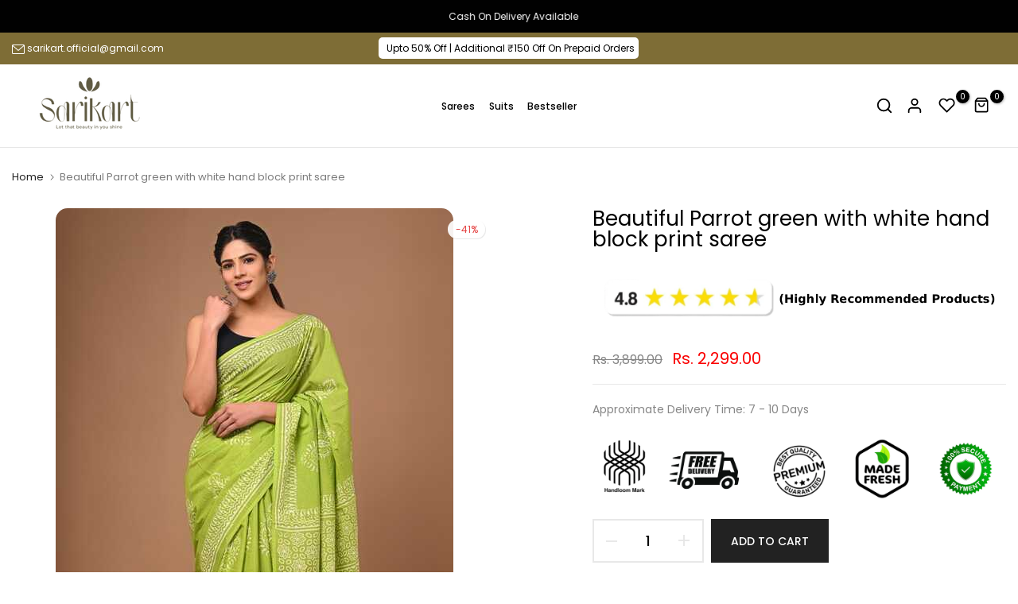

--- FILE ---
content_type: text/html; charset=utf-8
request_url: https://sarikart.com/?section_id=search-hidden
body_size: 3227
content:
<div id="shopify-section-search-hidden" class="shopify-section"><div class="t4s-drawer__header">
    <button class="t4s-drawer__close" data-drawer-close aria-label="Close">
      <svg class="t4s-iconsvg-close" xmlns="http://www.w3.org/2000/svg" viewBox="0 0 24 24" fill="none" stroke="currentColor" stroke-width="2" stroke-linecap="round" stroke-linejoin="round" class="feather feather-x"><line x1="18" y1="6" x2="6" y2="18"></line><line x1="6" y1="6" x2="18" y2="18"></line></svg>
    </button>
 </div>
 <form data-frm-search action="/search" method="get" class="t4s-mini-search__frm t4s-pr" role="search">
    <input type="hidden" name="type" value="product">
    <input type="hidden" name="options[unavailable_products]" value="last">
    <input type="hidden" name="options[prefix]" value="last">
    <div class="t4s-mini-search__inner"><div data-cat-search class="t4s-mini-search__cat">
          <div data-cat-search class="t4s-search-header__type t4s-pr t4s-oh t4s-col-auto t4s-col-item">
             <select data-name="product_type" class="t4s-truncate">
               <option value="*">All Categories</option><option value="Accessories">Accessories</option><option value="Chanderi cotton silk,Cotton silk sarees,Default category, Festive,Royal blue,Sarees">Chanderi cotton silk,Cotton silk sarees,Default category, Festive,Royal blue,Sarees</option><option value="Chanderi suits,Default category, Festive, Green,Suits">Chanderi suits,Default category, Festive, Green,Suits</option><option value="Chanderi suits,Default category, Festive,Baby pink,Suits">Chanderi suits,Default category, Festive,Baby pink,Suits</option><option value="Chanderi suits,Default category, Festive,Black,Suits">Chanderi suits,Default category, Festive,Black,Suits</option><option value="Chanderi suits,Default category, Festive,Blue,Suits">Chanderi suits,Default category, Festive,Blue,Suits</option><option value="Chanderi suits,Default category, Festive,Bottle green,Suits">Chanderi suits,Default category, Festive,Bottle green,Suits</option><option value="Chanderi suits,Default category, Festive,Coffee,Suits">Chanderi suits,Default category, Festive,Coffee,Suits</option><option value="Chanderi suits,Default category, Festive,Dark brown,Suits">Chanderi suits,Default category, Festive,Dark brown,Suits</option><option value="Chanderi suits,Default category, Festive,Dark grey,Suits">Chanderi suits,Default category, Festive,Dark grey,Suits</option><option value="Chanderi suits,Default category, Festive,Dark Magenta,Suits">Chanderi suits,Default category, Festive,Dark Magenta,Suits</option><option value="Chanderi suits,Default category, Festive,Dark pink,Suits">Chanderi suits,Default category, Festive,Dark pink,Suits</option><option value="Chanderi suits,Default category, Festive,Grey,Suits">Chanderi suits,Default category, Festive,Grey,Suits</option><option value="Chanderi suits,Default category, Festive,Light blue,Suits">Chanderi suits,Default category, Festive,Light blue,Suits</option><option value="Chanderi suits,Default category, Festive,Magenta,Suits">Chanderi suits,Default category, Festive,Magenta,Suits</option><option value="Chanderi suits,Default category, Festive,Maroon,Suits">Chanderi suits,Default category, Festive,Maroon,Suits</option><option value="Chanderi suits,Default category, Festive,Mauve,Suits">Chanderi suits,Default category, Festive,Mauve,Suits</option><option value="Chanderi suits,Default category, Festive,Mehandi Green,Suits">Chanderi suits,Default category, Festive,Mehandi Green,Suits</option><option value="Chanderi suits,Default category, Festive,Mustard,Suits">Chanderi suits,Default category, Festive,Mustard,Suits</option><option value="Chanderi suits,Default category, Festive,Navy blue,Suits">Chanderi suits,Default category, Festive,Navy blue,Suits</option><option value="Chanderi suits,Default category, Festive,Off white,Suits">Chanderi suits,Default category, Festive,Off white,Suits</option><option value="Chanderi suits,Default category, Festive,Orange,Suits">Chanderi suits,Default category, Festive,Orange,Suits</option><option value="Chanderi suits,Default category, Festive,Peach,Suits">Chanderi suits,Default category, Festive,Peach,Suits</option><option value="Chanderi suits,Default category, Festive,Peachish,Suits">Chanderi suits,Default category, Festive,Peachish,Suits</option><option value="Chanderi suits,Default category, Festive,Pink,Suits">Chanderi suits,Default category, Festive,Pink,Suits</option><option value="Chanderi suits,Default category, Festive,Powder blue,Suits">Chanderi suits,Default category, Festive,Powder blue,Suits</option><option value="Chanderi suits,Default category, Festive,Purple,Suits">Chanderi suits,Default category, Festive,Purple,Suits</option><option value="Chanderi suits,Default category, Festive,Red,Suits">Chanderi suits,Default category, Festive,Red,Suits</option><option value="Chanderi suits,Default category, Festive,Royal blue,Suits">Chanderi suits,Default category, Festive,Royal blue,Suits</option><option value="Chanderi suits,Default category, Festive,Rust,Suits">Chanderi suits,Default category, Festive,Rust,Suits</option><option value="Chanderi suits,Default category, Festive,Sea green,Suits">Chanderi suits,Default category, Festive,Sea green,Suits</option><option value="Chanderi suits,Default category, Festive,Teal blue,Suits">Chanderi suits,Default category, Festive,Teal blue,Suits</option><option value="Chanderi suits,Default category, Festive,Wine,Suits">Chanderi suits,Default category, Festive,Wine,Suits</option><option value="Cotton jamdani suit,Default category, Festive,Light blue,Suits">Cotton jamdani suit,Default category, Festive,Light blue,Suits</option><option value="Cotton jamdani suits,Default category, Festive,Light Blue,Suits">Cotton jamdani suits,Default category, Festive,Light Blue,Suits</option><option value="Cotton jamdani suits,Default category, Festive,Peach,Suits">Cotton jamdani suits,Default category, Festive,Peach,Suits</option><option value="Cotton jamdani suits,Default category, Festive,Purple,Suits">Cotton jamdani suits,Default category, Festive,Purple,Suits</option><option value="Cotton jamdani suits,Default category, Festive,Yellow,Suits">Cotton jamdani suits,Default category, Festive,Yellow,Suits</option><option value="Cotton Jamdani,Default category, Festive,Aqua Blue,Suits">Cotton Jamdani,Default category, Festive,Aqua Blue,Suits</option><option value="Cotton Jamdani,Default category, Festive,Blue,Suits">Cotton Jamdani,Default category, Festive,Blue,Suits</option><option value="Cotton Jamdani,Default category, Festive,Green,Suits">Cotton Jamdani,Default category, Festive,Green,Suits</option><option value="Cotton Jamdani,Default category, Festive,Grey,Suits">Cotton Jamdani,Default category, Festive,Grey,Suits</option><option value="Cotton Jamdani,Default category, Festive,Lavender,Suits">Cotton Jamdani,Default category, Festive,Lavender,Suits</option><option value="Cotton Jamdani,Default category, Festive,Lemon Green,Suits">Cotton Jamdani,Default category, Festive,Lemon Green,Suits</option><option value="Cotton Jamdani,Default category, Festive,Mehandi ,Suits">Cotton Jamdani,Default category, Festive,Mehandi ,Suits</option><option value="Cotton Jamdani,Default category, Festive,Mustard,Suits">Cotton Jamdani,Default category, Festive,Mustard,Suits</option><option value="Cotton Jamdani,Default category, Festive,Off White,Suits">Cotton Jamdani,Default category, Festive,Off White,Suits</option><option value="Cotton Jamdani,Default category, Festive,Olive,Suits">Cotton Jamdani,Default category, Festive,Olive,Suits</option><option value="Cotton Jamdani,Default category, Festive,Orange,Suits">Cotton Jamdani,Default category, Festive,Orange,Suits</option><option value="Cotton Jamdani,Default category, Festive,Peach,Suits">Cotton Jamdani,Default category, Festive,Peach,Suits</option><option value="Cotton Jamdani,Default category, Festive,Pink,Suits">Cotton Jamdani,Default category, Festive,Pink,Suits</option><option value="Cotton Jamdani,Default category, Festive,Pista green,Suits">Cotton Jamdani,Default category, Festive,Pista green,Suits</option><option value="Cotton Jamdani,Default category, Festive,Sea green,Suits">Cotton Jamdani,Default category, Festive,Sea green,Suits</option><option value="Cotton Jamdani,Default category, Festive,White,Suits">Cotton Jamdani,Default category, Festive,White,Suits</option><option value="Cotton Jamdani,Default category, Festive,Yellow,Suits">Cotton Jamdani,Default category, Festive,Yellow,Suits</option><option value="Cotton sarees,Linen cotton,Default category, Festive,Bottle green,Sarees">Cotton sarees,Linen cotton,Default category, Festive,Bottle green,Sarees</option><option value="Cotton sarees,Linen cotton,Default category, Festive,Dark purple,Sarees">Cotton sarees,Linen cotton,Default category, Festive,Dark purple,Sarees</option><option value="Cotton sarees,Linen cotton,Default category, Festive,Royal Blue,Sarees">Cotton sarees,Linen cotton,Default category, Festive,Royal Blue,Sarees</option><option value="Cotton sarees,Linen jamdani,Default category, Festive,Grey,Sarees">Cotton sarees,Linen jamdani,Default category, Festive,Grey,Sarees</option><option value="Cotton sarees,Mulmul hand block printed sarees,Default category, Festive,Red,Sarees">Cotton sarees,Mulmul hand block printed sarees,Default category, Festive,Red,Sarees</option><option value="Cotton Silk Saree,Chanderi Cotton Silk Saree,Default category, Festive,Black,Sarees">Cotton Silk Saree,Chanderi Cotton Silk Saree,Default category, Festive,Black,Sarees</option><option value="Cotton Silk Saree,Chanderi Cotton Silk Saree,Default category, Festive,Blue,Sarees">Cotton Silk Saree,Chanderi Cotton Silk Saree,Default category, Festive,Blue,Sarees</option><option value="Cotton Silk Saree,Chanderi Cotton Silk Saree,Default category, Festive,Bottle Green,Sarees">Cotton Silk Saree,Chanderi Cotton Silk Saree,Default category, Festive,Bottle Green,Sarees</option><option value="Cotton Silk Saree,Chanderi Cotton Silk Saree,Default category, Festive,Light Blue,Sarees">Cotton Silk Saree,Chanderi Cotton Silk Saree,Default category, Festive,Light Blue,Sarees</option><option value="Cotton Silk Saree,Chanderi Cotton Silk Saree,Default category, Festive,Light Yellow,Sarees">Cotton Silk Saree,Chanderi Cotton Silk Saree,Default category, Festive,Light Yellow,Sarees</option><option value="Cotton Silk Saree,Chanderi Cotton Silk Saree,Default category, Festive,Maroon,Sarees">Cotton Silk Saree,Chanderi Cotton Silk Saree,Default category, Festive,Maroon,Sarees</option><option value="Cotton Silk Saree,Chanderi Cotton Silk Saree,Default category, Festive,Navy Blue,Sarees">Cotton Silk Saree,Chanderi Cotton Silk Saree,Default category, Festive,Navy Blue,Sarees</option><option value="Cotton Silk Saree,Chanderi Cotton Silk Saree,Default category, Festive,Peach,Sarees">Cotton Silk Saree,Chanderi Cotton Silk Saree,Default category, Festive,Peach,Sarees</option><option value="Cotton Silk Saree,Chanderi Cotton Silk Saree,Default category, Festive,Red,Sarees">Cotton Silk Saree,Chanderi Cotton Silk Saree,Default category, Festive,Red,Sarees</option><option value="Cotton Silk Saree,Chanderi Cotton Silk Saree,Default category, Festive,Rust,Sarees">Cotton Silk Saree,Chanderi Cotton Silk Saree,Default category, Festive,Rust,Sarees</option><option value="Cotton Silk Saree,Chanderi Cotton Silk Saree,Default category, Festive,Teal Blue,Sarees">Cotton Silk Saree,Chanderi Cotton Silk Saree,Default category, Festive,Teal Blue,Sarees</option><option value="Cotton Silk Saree,Chanderi Cotton Silk Saree,Default category, Festive,White,Sarees">Cotton Silk Saree,Chanderi Cotton Silk Saree,Default category, Festive,White,Sarees</option><option value="Cotton Silk Saree,Chanderi Cotton Silk Saree,Default category, Festive,Yellow,Sarees">Cotton Silk Saree,Chanderi Cotton Silk Saree,Default category, Festive,Yellow,Sarees</option><option value="Cotton silk,Chanderi cotton silk,Default category, Festive,Blue,Sarees">Cotton silk,Chanderi cotton silk,Default category, Festive,Blue,Sarees</option><option value="Cotton silk,Chanderi cotton silk,Default category, Festive,Brown,Sarees">Cotton silk,Chanderi cotton silk,Default category, Festive,Brown,Sarees</option><option value="Cotton silk,Chanderi cotton silk,Default category, Festive,Light purple,Sarees">Cotton silk,Chanderi cotton silk,Default category, Festive,Light purple,Sarees</option><option value="Cotton silk,Chanderi cotton silk,Default category, Festive,Mustard,Sarees">Cotton silk,Chanderi cotton silk,Default category, Festive,Mustard,Sarees</option><option value="Cotton silk,Chanderi cotton silk,Default category, Festive,Olive green,Sarees">Cotton silk,Chanderi cotton silk,Default category, Festive,Olive green,Sarees</option><option value="Cotton silk,Chanderi cotton silk,Default category, Festive,Teal Blue,Sarees">Cotton silk,Chanderi cotton silk,Default category, Festive,Teal Blue,Sarees</option><option value="Cotton silk,Default category, Festive,Black,Lehangas">Cotton silk,Default category, Festive,Black,Lehangas</option><option value="Cotton silk,Default category, Festive,Red,Lehangas">Cotton silk,Default category, Festive,Red,Lehangas</option><option value="Cotton silk,Jamdani cotton silk,Default category, Festive,Black,Sarees">Cotton silk,Jamdani cotton silk,Default category, Festive,Black,Sarees</option><option value="Cotton silk,Maheshwari cotton silk,Default category, Festive,Black,Sarees">Cotton silk,Maheshwari cotton silk,Default category, Festive,Black,Sarees</option><option value="Cotton silk,Maheshwari cotton silk,Default category, Festive,Blue,Sarees">Cotton silk,Maheshwari cotton silk,Default category, Festive,Blue,Sarees</option><option value="Cotton silk,Maheshwari cotton silk,Default category, Festive,Coffee,Sarees">Cotton silk,Maheshwari cotton silk,Default category, Festive,Coffee,Sarees</option><option value="Cotton silk,Maheshwari cotton silk,Default category, Festive,Cream,Sarees">Cotton silk,Maheshwari cotton silk,Default category, Festive,Cream,Sarees</option><option value="Cotton silk,Maheshwari cotton silk,Default category, Festive,Dark brown,Sarees">Cotton silk,Maheshwari cotton silk,Default category, Festive,Dark brown,Sarees</option><option value="Cotton silk,Maheshwari cotton silk,Default category, Festive,Dark yellow,Sarees">Cotton silk,Maheshwari cotton silk,Default category, Festive,Dark yellow,Sarees</option><option value="Cotton silk,Maheshwari cotton silk,Default category, Festive,Magenta,Sarees">Cotton silk,Maheshwari cotton silk,Default category, Festive,Magenta,Sarees</option><option value="Cotton silk,Maheshwari cotton silk,Default category, Festive,Maroon,Sarees">Cotton silk,Maheshwari cotton silk,Default category, Festive,Maroon,Sarees</option><option value="Cotton silk,Maheshwari cotton silk,Default category, Festive,Mehandi,Sarees">Cotton silk,Maheshwari cotton silk,Default category, Festive,Mehandi,Sarees</option><option value="Cotton silk,Maheshwari cotton silk,Default category, Festive,Mustard,Sarees">Cotton silk,Maheshwari cotton silk,Default category, Festive,Mustard,Sarees</option><option value="Cotton silk,Maheshwari cotton silk,Default category, Festive,Parrot green,Sarees">Cotton silk,Maheshwari cotton silk,Default category, Festive,Parrot green,Sarees</option><option value="Cotton silk,Maheshwari cotton silk,Default category, Festive,Pink,Sarees">Cotton silk,Maheshwari cotton silk,Default category, Festive,Pink,Sarees</option><option value="Cotton silk,Maheshwari cotton silk,Default category, Festive,Red,Sarees">Cotton silk,Maheshwari cotton silk,Default category, Festive,Red,Sarees</option><option value="Cotton silk,Maheshwari cotton silk,Default category, Festive,Royal blue,Sarees">Cotton silk,Maheshwari cotton silk,Default category, Festive,Royal blue,Sarees</option><option value="Cotton silk,Maheshwari cotton silk,Default category, Festive,Teal blue,Sarees">Cotton silk,Maheshwari cotton silk,Default category, Festive,Teal blue,Sarees</option><option value="Cotton silk,Maheshwari cotton silk,Default category, Festive,Violet,Sarees">Cotton silk,Maheshwari cotton silk,Default category, Festive,Violet,Sarees</option><option value="Cotton silk,Maheshwari cotton silk,Default category, Festive,Voilet,Sarees">Cotton silk,Maheshwari cotton silk,Default category, Festive,Voilet,Sarees</option><option value="Cotton silk,Maheshwari cotton silk,Default category, Festive,Yellow,Sarees">Cotton silk,Maheshwari cotton silk,Default category, Festive,Yellow,Sarees</option><option value="Cotton silk,Maheshwari,Default category, Festive,Black,Sarees">Cotton silk,Maheshwari,Default category, Festive,Black,Sarees</option><option value="Cotton silk,Maheshwari,Default category, Festive,Bottle green,Sarees">Cotton silk,Maheshwari,Default category, Festive,Bottle green,Sarees</option><option value="Cotton silk,Maheshwari,Default category, Festive,Mehandi,Sarees">Cotton silk,Maheshwari,Default category, Festive,Mehandi,Sarees</option><option value="Cotton silk,Maheshwari,Default category, Festive,Purple,Sarees">Cotton silk,Maheshwari,Default category, Festive,Purple,Sarees</option><option value="Cotton silk,Maheshwari,Default category, Festive,Royal blue,Sarees">Cotton silk,Maheshwari,Default category, Festive,Royal blue,Sarees</option><option value="Cotton, Cotton jamdani,Default category, Festive,Black,Sarees">Cotton, Cotton jamdani,Default category, Festive,Black,Sarees</option><option value="Cotton, Cotton jamdani,Default category, Festive,Black,Suits">Cotton, Cotton jamdani,Default category, Festive,Black,Suits</option><option value="Cotton, Kota doria cotton,Default category, Festive,Black,Sarees">Cotton, Kota doria cotton,Default category, Festive,Black,Sarees</option><option value="Cotton, Kota doria cotton,Default category, Festive,Blue,Sarees">Cotton, Kota doria cotton,Default category, Festive,Blue,Sarees</option><option value="Cotton, Kota doria cotton,Default category, Festive,Dark Blue,Sarees">Cotton, Kota doria cotton,Default category, Festive,Dark Blue,Sarees</option><option value="Cotton, Kota doria cotton,Default category, Festive,Dark pink,Sarees">Cotton, Kota doria cotton,Default category, Festive,Dark pink,Sarees</option><option value="Cotton, Kota doria cotton,Default category, Festive,Deep Red,Sarees">Cotton, Kota doria cotton,Default category, Festive,Deep Red,Sarees</option><option value="Cotton, Kota doria cotton,Default category, Festive,Green,Sarees">Cotton, Kota doria cotton,Default category, Festive,Green,Sarees</option><option value="Cotton, Kota doria cotton,Default category, Festive,Maroon,Sarees">Cotton, Kota doria cotton,Default category, Festive,Maroon,Sarees</option><option value="Cotton, Kota doria cotton,Default category, Festive,Mehandi green,Sarees">Cotton, Kota doria cotton,Default category, Festive,Mehandi green,Sarees</option><option value="Cotton, Kota doria cotton,Default category, Festive,Navy blue,Sarees">Cotton, Kota doria cotton,Default category, Festive,Navy blue,Sarees</option><option value="Cotton, Kota doria cotton,Default category, Festive,Red & yellow,Sarees">Cotton, Kota doria cotton,Default category, Festive,Red & yellow,Sarees</option><option value="Cotton, Kota doria cotton,Default category, Festive,Red,Sarees">Cotton, Kota doria cotton,Default category, Festive,Red,Sarees</option><option value="Cotton, Kota doria cotton,Default category, Festive,Royal Blue,Sarees">Cotton, Kota doria cotton,Default category, Festive,Royal Blue,Sarees</option><option value="Cotton,Cotton Jamdani,Default category, Festive,Baby Pink,Suits">Cotton,Cotton Jamdani,Default category, Festive,Baby Pink,Suits</option><option value="Cotton,Cotton jamdani,Default category, Festive,Beige,Sarees">Cotton,Cotton jamdani,Default category, Festive,Beige,Sarees</option><option value="Cotton,Cotton Jamdani,Default category, Festive,Black & white,Suits">Cotton,Cotton Jamdani,Default category, Festive,Black & white,Suits</option><option value="Cotton,Cotton Jamdani,Default category, Festive,Black,Suits">Cotton,Cotton Jamdani,Default category, Festive,Black,Suits</option><option value="Cotton,Cotton Jamdani,Default category, Festive,Blue & navy blue,Suits">Cotton,Cotton Jamdani,Default category, Festive,Blue & navy blue,Suits</option><option value="Cotton,Cotton Jamdani,Default category, Festive,Blue & white,Suits">Cotton,Cotton Jamdani,Default category, Festive,Blue & white,Suits</option><option value="Cotton,Cotton Jamdani,Default category, Festive,Blue,Suits">Cotton,Cotton Jamdani,Default category, Festive,Blue,Suits</option><option value="Cotton,Cotton Jamdani,Default category, Festive,Bottle green & white,Suits">Cotton,Cotton Jamdani,Default category, Festive,Bottle green & white,Suits</option><option value="Cotton,Cotton Jamdani,Default category, Festive,Bottle green,Suits">Cotton,Cotton Jamdani,Default category, Festive,Bottle green,Suits</option><option value="Cotton,Cotton Jamdani,Default category, Festive,Brown & white,Suits">Cotton,Cotton Jamdani,Default category, Festive,Brown & white,Suits</option><option value="Cotton,Cotton Jamdani,Default category, Festive,Cream & white,Suits">Cotton,Cotton Jamdani,Default category, Festive,Cream & white,Suits</option><option value="Cotton,Cotton jamdani,Default category, Festive,Cream,Sarees">Cotton,Cotton jamdani,Default category, Festive,Cream,Sarees</option><option value="Cotton,Cotton Jamdani,Default category, Festive,Cream,Suits">Cotton,Cotton Jamdani,Default category, Festive,Cream,Suits</option><option value="Cotton,Cotton Jamdani,Default category, Festive,Firozi & white,Suits">Cotton,Cotton Jamdani,Default category, Festive,Firozi & white,Suits</option><option value="Cotton,Cotton jamdani,Default category, Festive,Green,Sarees">Cotton,Cotton jamdani,Default category, Festive,Green,Sarees</option><option value="Cotton,Cotton Jamdani,Default category, Festive,Grey & white,Suits">Cotton,Cotton Jamdani,Default category, Festive,Grey & white,Suits</option><option value="Cotton,Cotton Jamdani,Default category, Festive,Lavender & white,Suits">Cotton,Cotton Jamdani,Default category, Festive,Lavender & white,Suits</option><option value="Cotton,Cotton Jamdani,Default category, Festive,Lavender,Suits">Cotton,Cotton Jamdani,Default category, Festive,Lavender,Suits</option><option value="Cotton,Cotton jamdani,Default category, Festive,Light Blue,Sarees">Cotton,Cotton jamdani,Default category, Festive,Light Blue,Sarees</option><option value="Cotton,Cotton jamdani,Default category, Festive,Light brown,Sarees">Cotton,Cotton jamdani,Default category, Festive,Light brown,Sarees</option><option value="Cotton,Cotton Jamdani,Default category, Festive,Light brown,Suits">Cotton,Cotton Jamdani,Default category, Festive,Light brown,Suits</option><option value="Cotton,Cotton Jamdani,Default category, Festive,Light Magenta,Suits">Cotton,Cotton Jamdani,Default category, Festive,Light Magenta,Suits</option><option value="Cotton,Cotton Jamdani,Default category, Festive,Light Mauve,Suits">Cotton,Cotton Jamdani,Default category, Festive,Light Mauve,Suits</option><option value="Cotton,Cotton Jamdani,Default category, Festive,Light orange & white,Suits">Cotton,Cotton Jamdani,Default category, Festive,Light orange & white,Suits</option><option value="Cotton,Cotton Jamdani,Default category, Festive,Light pink & white,Suits">Cotton,Cotton Jamdani,Default category, Festive,Light pink & white,Suits</option><option value="Cotton,Cotton jamdani,Default category, Festive,Light Pink,Sarees">Cotton,Cotton jamdani,Default category, Festive,Light Pink,Sarees</option><option value="Cotton,Cotton Jamdani,Default category, Festive,Magenta,Suits">Cotton,Cotton Jamdani,Default category, Festive,Magenta,Suits</option><option value="Cotton,Cotton Jamdani,Default category, Festive,Maroon & white,Suits">Cotton,Cotton Jamdani,Default category, Festive,Maroon & white,Suits</option><option value="Cotton,Cotton Jamdani,Default category, Festive,Mauve & white,Suits">Cotton,Cotton Jamdani,Default category, Festive,Mauve & white,Suits</option><option value="Cotton,Cotton Jamdani,Default category, Festive,Mehandi & white,Suits">Cotton,Cotton Jamdani,Default category, Festive,Mehandi & white,Suits</option><option value="Cotton,Cotton Jamdani,Default category, Festive,Mustard Yellow & white,Suits">Cotton,Cotton Jamdani,Default category, Festive,Mustard Yellow & white,Suits</option><option value="Cotton,Cotton Jamdani,Default category, Festive,Navy Blue,Suits">Cotton,Cotton Jamdani,Default category, Festive,Navy Blue,Suits</option><option value="Cotton,Cotton Jamdani,Default category, Festive,Orange & white,Suits">Cotton,Cotton Jamdani,Default category, Festive,Orange & white,Suits</option><option value="Cotton,Cotton Jamdani,Default category, Festive,Orange,Suits">Cotton,Cotton Jamdani,Default category, Festive,Orange,Suits</option><option value="Cotton,Cotton Jamdani,Default category, Festive,Parrot green & red,Suits">Cotton,Cotton Jamdani,Default category, Festive,Parrot green & red,Suits</option><option value="Cotton,Cotton Jamdani,Default category, Festive,Parrot green & white,Suits">Cotton,Cotton Jamdani,Default category, Festive,Parrot green & white,Suits</option><option value="Cotton,Cotton Jamdani,Default category, Festive,Pink & white,Suits">Cotton,Cotton Jamdani,Default category, Festive,Pink & white,Suits</option><option value="Cotton,Cotton Jamdani,Default category, Festive,Pink,Suits">Cotton,Cotton Jamdani,Default category, Festive,Pink,Suits</option><option value="Cotton,Cotton Jamdani,Default category, Festive,Pista green,Suits">Cotton,Cotton Jamdani,Default category, Festive,Pista green,Suits</option><option value="Cotton,Cotton Jamdani,Default category, Festive,Purple & white,Suits">Cotton,Cotton Jamdani,Default category, Festive,Purple & white,Suits</option><option value="Cotton,Cotton Jamdani,Default category, Festive,Purple,Suits">Cotton,Cotton Jamdani,Default category, Festive,Purple,Suits</option><option value="Cotton,Cotton Jamdani,Default category, Festive,Red & white,Suits">Cotton,Cotton Jamdani,Default category, Festive,Red & white,Suits</option><option value="Cotton,Cotton Jamdani,Default category, Festive,Red,Suits">Cotton,Cotton Jamdani,Default category, Festive,Red,Suits</option><option value="Cotton,Cotton jamdani,Default category, Festive,Sky Blue,Sarees">Cotton,Cotton jamdani,Default category, Festive,Sky Blue,Sarees</option><option value="Cotton,Cotton Jamdani,Default category, Festive,Sky blue,Suits">Cotton,Cotton Jamdani,Default category, Festive,Sky blue,Suits</option><option value="Cotton,Cotton Jamdani,Default category, Festive,Teal blue,Suits">Cotton,Cotton Jamdani,Default category, Festive,Teal blue,Suits</option><option value="Cotton,Cotton Jamdani,Default category, Festive,Teal green & white,Suits">Cotton,Cotton Jamdani,Default category, Festive,Teal green & white,Suits</option><option value="Cotton,Cotton Jamdani,Default category, Festive,White & black,Suits">Cotton,Cotton Jamdani,Default category, Festive,White & black,Suits</option><option value="Cotton,Cotton Jamdani,Default category, Festive,White & red,Suits">Cotton,Cotton Jamdani,Default category, Festive,White & red,Suits</option><option value="Cotton,Cotton Jamdani,Default category, Festive,White,Suits">Cotton,Cotton Jamdani,Default category, Festive,White,Suits</option><option value="Cotton,Cotton Jamdani,Default category, Festive,Wine,Suits">Cotton,Cotton Jamdani,Default category, Festive,Wine,Suits</option><option value="Cotton,Cotton Jamdani,Default category, Festive,Yellow & red,Suits">Cotton,Cotton Jamdani,Default category, Festive,Yellow & red,Suits</option><option value="Cotton,Cotton Jamdani,Default category, Festive,Yellow & white,Suits">Cotton,Cotton Jamdani,Default category, Festive,Yellow & white,Suits</option><option value="Cotton,Default category, Festive,Parrot green,Lehangas">Cotton,Default category, Festive,Parrot green,Lehangas</option><option value="Cotton,Kota doria suits,Default category, Festive,Baby pink,Suits">Cotton,Kota doria suits,Default category, Festive,Baby pink,Suits</option><option value="Cotton,Kota doria suits,Default category, Festive,Blue,Suits">Cotton,Kota doria suits,Default category, Festive,Blue,Suits</option><option value="Cotton,Kota doria suits,Default category, Festive,Light blue,Suits">Cotton,Kota doria suits,Default category, Festive,Light blue,Suits</option><option value="Cotton,Kota doria suits,Default category, Festive,Light grey,Suits">Cotton,Kota doria suits,Default category, Festive,Light grey,Suits</option><option value="Cotton,Kota doria suits,Default category, Festive,Light yellow,Suits">Cotton,Kota doria suits,Default category, Festive,Light yellow,Suits</option><option value="Cotton,Kota doria suits,Default category, Festive,Orange,Suits">Cotton,Kota doria suits,Default category, Festive,Orange,Suits</option><option value="Cotton,Kota doria suits,Default category, Festive,Pista green,Suits">Cotton,Kota doria suits,Default category, Festive,Pista green,Suits</option><option value="Cotton,Kota doria suits,Default category, Festive,Powdered blue,Suits">Cotton,Kota doria suits,Default category, Festive,Powdered blue,Suits</option><option value="Cotton,Kota doria suits,Default category, Festive,White,Suits">Cotton,Kota doria suits,Default category, Festive,White,Suits</option><option value="Cotton,Kota doria,Default category, Festive,Peach,Suits">Cotton,Kota doria,Default category, Festive,Peach,Suits</option><option value="Cotton,Mulmul,Default category, Festive,Blue,Sarees">Cotton,Mulmul,Default category, Festive,Blue,Sarees</option><option value="Cotton,Mulmul,Default category, Festive,Brown,Sarees">Cotton,Mulmul,Default category, Festive,Brown,Sarees</option><option value="Cotton,Mulmul,Default category, Festive,Cream,Sarees">Cotton,Mulmul,Default category, Festive,Cream,Sarees</option><option value="Cotton,Mulmul,Default category, Festive,Lavender,Sarees">Cotton,Mulmul,Default category, Festive,Lavender,Sarees</option><option value="Cotton,Mulmul,Default category, Festive,Maroon,Sarees">Cotton,Mulmul,Default category, Festive,Maroon,Sarees</option><option value="Cotton,Mulmul,Default category, Festive,Navy Blue,Sarees">Cotton,Mulmul,Default category, Festive,Navy Blue,Sarees</option><option value="Cotton,Mulmul,Default category, Festive,Parrot green,Sarees">Cotton,Mulmul,Default category, Festive,Parrot green,Sarees</option><option value="Cotton,Mulmul,Default category, Festive,Pista green,Sarees">Cotton,Mulmul,Default category, Festive,Pista green,Sarees</option><option value="Cotton,Mulmul,Default category, Festive,Purple,Sarees">Cotton,Mulmul,Default category, Festive,Purple,Sarees</option><option value="Cotton,Mulmul,Default category, Festive,Royal blue ,Sarees">Cotton,Mulmul,Default category, Festive,Royal blue ,Sarees</option><option value="Cotton,Mulmul,Default category, Festive,Royal blue,Sarees">Cotton,Mulmul,Default category, Festive,Royal blue,Sarees</option><option value="Cotton,Mulmul,Default category, Festive,Rust,Sarees">Cotton,Mulmul,Default category, Festive,Rust,Sarees</option><option value="Cotton,Mulmul,Default category, Festive,Yellow,Sarees">Cotton,Mulmul,Default category, Festive,Yellow,Sarees</option><option value="Dola Silk,Default category, Festive,Brown,Lehangas">Dola Silk,Default category, Festive,Brown,Lehangas</option><option value="Dupatta">Dupatta</option><option value="Jamdani cotton sarees,Default category, Festive,Beige,Sarees">Jamdani cotton sarees,Default category, Festive,Beige,Sarees</option><option value="Jamdani cotton sarees,Default category, Festive,Black,Sarees">Jamdani cotton sarees,Default category, Festive,Black,Sarees</option><option value="Jamdani cotton sarees,Default category, Festive,Blue,Sarees">Jamdani cotton sarees,Default category, Festive,Blue,Sarees</option><option value="Jamdani cotton sarees,Default category, Festive,Grey,Sarees">Jamdani cotton sarees,Default category, Festive,Grey,Sarees</option><option value="Jamdani cotton sarees,Default category, Festive,Light grey,Sarees">Jamdani cotton sarees,Default category, Festive,Light grey,Sarees</option><option value="Jamdani cotton sarees,Default category, Festive,Light Pista green,Sarees">Jamdani cotton sarees,Default category, Festive,Light Pista green,Sarees</option><option value="Jamdani cotton sarees,Default category, Festive,Light yellow,Sarees">Jamdani cotton sarees,Default category, Festive,Light yellow,Sarees</option><option value="Jamdani cotton sarees,Default category, Festive,Parrot green,Sarees">Jamdani cotton sarees,Default category, Festive,Parrot green,Sarees</option><option value="Jamdani cotton sarees,Default category, Festive,Pink,Sarees">Jamdani cotton sarees,Default category, Festive,Pink,Sarees</option><option value="Jamdani cotton sarees,Default category, Festive,Pista green,Sarees">Jamdani cotton sarees,Default category, Festive,Pista green,Sarees</option><option value="Jamdani cotton sarees,Default category, Festive,Sea green,Sarees">Jamdani cotton sarees,Default category, Festive,Sea green,Sarees</option><option value="Jamdani cotton sarees,Default category, Festive,White,Sarees">Jamdani cotton sarees,Default category, Festive,White,Sarees</option><option value="Jamdani cotton sarees,Default category, Festive,Yellow,Sarees">Jamdani cotton sarees,Default category, Festive,Yellow,Sarees</option><option value="Kantha,Default category, Festive,Black,Sarees">Kantha,Default category, Festive,Black,Sarees</option><option value="Kantha,Default category, Festive,Bottle green,Sarees">Kantha,Default category, Festive,Bottle green,Sarees</option><option value="Kantha,Default category, Festive,Olive green,Sarees">Kantha,Default category, Festive,Olive green,Sarees</option><option value="Kantha,Default category, Festive,Red,Sarees">Kantha,Default category, Festive,Red,Sarees</option><option value="Kantha,Default category, Festive,Royal blue,Sarees">Kantha,Default category, Festive,Royal blue,Sarees</option><option value="Kota doria suits,Default category, Festive,Blue,Suits">Kota doria suits,Default category, Festive,Blue,Suits</option><option value="Kota doria suits,Default category, Festive,Pista Green,Suits">Kota doria suits,Default category, Festive,Pista Green,Suits</option><option value="Kota doria suits,Default category, Festive,White,Suits">Kota doria suits,Default category, Festive,White,Suits</option><option value="Kota doria, Silk,Default category, Festive,Pink,Sarees">Kota doria, Silk,Default category, Festive,Pink,Sarees</option><option value="Kota doria, Silk,Default category, Festive,Pista green,Sarees">Kota doria, Silk,Default category, Festive,Pista green,Sarees</option><option value="Kota doria, Silk,Default category, Festive,Powder blue,Sarees">Kota doria, Silk,Default category, Festive,Powder blue,Sarees</option><option value="Maheshwari, Cotton silk,Default category, Festive,Bottle green,Sarees">Maheshwari, Cotton silk,Default category, Festive,Bottle green,Sarees</option><option value="Maheshwari, Cotton silk,Default category, Festive,Coffee ,Sarees">Maheshwari, Cotton silk,Default category, Festive,Coffee ,Sarees</option><option value="Maheshwari, Cotton silk,Default category, Festive,Dark blue,Sarees">Maheshwari, Cotton silk,Default category, Festive,Dark blue,Sarees</option><option value="Maheshwari, Cotton silk,Default category, Festive,Deep violet,Sarees">Maheshwari, Cotton silk,Default category, Festive,Deep violet,Sarees</option><option value="Maheshwari, Cotton silk,Default category, Festive,Green,Sarees">Maheshwari, Cotton silk,Default category, Festive,Green,Sarees</option><option value="Maheshwari, Cotton silk,Default category, Festive,Grey,Sarees">Maheshwari, Cotton silk,Default category, Festive,Grey,Sarees</option><option value="Maheshwari, Cotton silk,Default category, Festive,Mustard yellow,Sarees">Maheshwari, Cotton silk,Default category, Festive,Mustard yellow,Sarees</option><option value="Maheshwari, Cotton silk,Default category, Festive,Mustard,Sarees">Maheshwari, Cotton silk,Default category, Festive,Mustard,Sarees</option><option value="Maheshwari, Cotton silk,Default category, Festive,Navy blue,Sarees">Maheshwari, Cotton silk,Default category, Festive,Navy blue,Sarees</option><option value="Maheshwari, Cotton silk,Default category, Festive,Neon,Sarees">Maheshwari, Cotton silk,Default category, Festive,Neon,Sarees</option><option value="Maheshwari, Cotton silk,Default category, Festive,Orange,Sarees">Maheshwari, Cotton silk,Default category, Festive,Orange,Sarees</option><option value="Maheshwari, Cotton silk,Default category, Festive,Parrot green,Sarees">Maheshwari, Cotton silk,Default category, Festive,Parrot green,Sarees</option><option value="Maheshwari, Cotton silk,Default category, Festive,Peach,Sarees">Maheshwari, Cotton silk,Default category, Festive,Peach,Sarees</option><option value="Maheshwari, Cotton silk,Default category, Festive,Red,Sarees">Maheshwari, Cotton silk,Default category, Festive,Red,Sarees</option><option value="Maheshwari, Cotton silk,Default category, Festive,Royal blue,Sarees">Maheshwari, Cotton silk,Default category, Festive,Royal blue,Sarees</option><option value="Maheshwari, Cotton silk,Default category, Festive,Sea green,Sarees">Maheshwari, Cotton silk,Default category, Festive,Sea green,Sarees</option><option value="Maheshwari, Cotton silk,Default category, Festive,Sky blue,Sarees">Maheshwari, Cotton silk,Default category, Festive,Sky blue,Sarees</option><option value="Maheshwari, Cotton silk,Default category, Festive,Teal blue,Sarees">Maheshwari, Cotton silk,Default category, Festive,Teal blue,Sarees</option><option value="Maheshwari,Default category, Festive,Black,Saree">Maheshwari,Default category, Festive,Black,Saree</option><option value="Maheshwari,Default category, Festive,Black,Suits">Maheshwari,Default category, Festive,Black,Suits</option><option value="Maheshwari,Default category, Festive,Blue,Saree">Maheshwari,Default category, Festive,Blue,Saree</option><option value="Maheshwari,Default category, Festive,Bottle Green,Saree">Maheshwari,Default category, Festive,Bottle Green,Saree</option><option value="Maheshwari,Default category, Festive,Bottle green,Suits">Maheshwari,Default category, Festive,Bottle green,Suits</option><option value="Maheshwari,Default category, Festive,Brown, Saree">Maheshwari,Default category, Festive,Brown, Saree</option><option value="Maheshwari,Default category, Festive,Coffee,Suits">Maheshwari,Default category, Festive,Coffee,Suits</option><option value="Maheshwari,Default category, Festive,Cream,Saree">Maheshwari,Default category, Festive,Cream,Saree</option><option value="Maheshwari,Default category, Festive,Dark blue,Suits">Maheshwari,Default category, Festive,Dark blue,Suits</option><option value="Maheshwari,Default category, Festive,Dark Magenta,Saree">Maheshwari,Default category, Festive,Dark Magenta,Saree</option><option value="Maheshwari,Default category, Festive,Deep Violet,Saree">Maheshwari,Default category, Festive,Deep Violet,Saree</option><option value="Maheshwari,Default category, Festive,Green,Saree">Maheshwari,Default category, Festive,Green,Saree</option><option value="Maheshwari,Default category, Festive,Grey,Saree">Maheshwari,Default category, Festive,Grey,Saree</option><option value="Maheshwari,Default category, Festive,Light Purple,Saree">Maheshwari,Default category, Festive,Light Purple,Saree</option><option value="Maheshwari,Default category, Festive,Light Wine,Saree">Maheshwari,Default category, Festive,Light Wine,Saree</option><option value="Maheshwari,Default category, Festive,Magenta,Saree">Maheshwari,Default category, Festive,Magenta,Saree</option><option value="Maheshwari,Default category, Festive,Magenta,Suits">Maheshwari,Default category, Festive,Magenta,Suits</option><option value="Maheshwari,Default category, Festive,Maroon,Saree">Maheshwari,Default category, Festive,Maroon,Saree</option><option value="Maheshwari,Default category, Festive,Mehandi , Saree">Maheshwari,Default category, Festive,Mehandi , Saree</option><option value="Maheshwari,Default category, Festive,Navy blue,Suits">Maheshwari,Default category, Festive,Navy blue,Suits</option><option value="Maheshwari,Default category, Festive,Parrot Green, Saree">Maheshwari,Default category, Festive,Parrot Green, Saree</option><option value="Maheshwari,Default category, Festive,Peach,Saree">Maheshwari,Default category, Festive,Peach,Saree</option><option value="Maheshwari,Default category, Festive,Red,Saree">Maheshwari,Default category, Festive,Red,Saree</option><option value="Maheshwari,Default category, Festive,Red,Suits">Maheshwari,Default category, Festive,Red,Suits</option><option value="Maheshwari,Default category, Festive,Royal Blue,Saree">Maheshwari,Default category, Festive,Royal Blue,Saree</option><option value="Maheshwari,Default category, Festive,Teal Blue,Saree">Maheshwari,Default category, Festive,Teal Blue,Saree</option><option value="Maheshwari,Default category, Festive,Violet,Saree">Maheshwari,Default category, Festive,Violet,Saree</option><option value="Maheshwari,Default category, Festive,White,Saree">Maheshwari,Default category, Festive,White,Saree</option><option value="Our Budget Friendly Saree">Our Budget Friendly Saree</option><option value="Pure Rayon,Default category, Festive,White,Lehangas">Pure Rayon,Default category, Festive,White,Lehangas</option><option value="Saree">Saree</option><option value="Sarees">Sarees</option><option value="Sarees,Assam,Default category, Festive,Baby pink,Sarees">Sarees,Assam,Default category, Festive,Baby pink,Sarees</option><option value="Sarees,Assam,Default category, Festive,Black,Sarees">Sarees,Assam,Default category, Festive,Black,Sarees</option><option value="Sarees,Assam,Default category, Festive,Blue,Sarees">Sarees,Assam,Default category, Festive,Blue,Sarees</option><option value="Sarees,Assam,Default category, Festive,Dark blue,Sarees">Sarees,Assam,Default category, Festive,Dark blue,Sarees</option><option value="Sarees,Assam,Default category, Festive,Lemon yellow,Sarees">Sarees,Assam,Default category, Festive,Lemon yellow,Sarees</option><option value="Sarees,Assam,Default category, Festive,Light blue,Sarees">Sarees,Assam,Default category, Festive,Light blue,Sarees</option><option value="Sarees,Assam,Default category, Festive,Mauve,Sarees">Sarees,Assam,Default category, Festive,Mauve,Sarees</option><option value="Sarees,Assam,Default category, Festive,Orange,Sarees">Sarees,Assam,Default category, Festive,Orange,Sarees</option><option value="Sarees,Assam,Default category, Festive,Red,Sarees">Sarees,Assam,Default category, Festive,Red,Sarees</option><option value="Sarees,Assam,Default category, Festive,Yellow,Sarees">Sarees,Assam,Default category, Festive,Yellow,Sarees</option><option value="Silk,Chanderi,Default category, Festive,Black,Sarees">Silk,Chanderi,Default category, Festive,Black,Sarees</option><option value="Silk,Chanderi,Default category, Festive,Maroon,Sarees">Silk,Chanderi,Default category, Festive,Maroon,Sarees</option><option value="Silk,Chanderi,Default category, Festive,Peacock blue,Sarees">Silk,Chanderi,Default category, Festive,Peacock blue,Sarees</option><option value="Silk,Chanderi,Default category, Festive,Pink,Sarees">Silk,Chanderi,Default category, Festive,Pink,Sarees</option><option value="Silk,Chanderi,Default category, Festive,Red,Sarees">Silk,Chanderi,Default category, Festive,Red,Sarees</option><option value="Suits">Suits</option><option value="Suits,Benarasi suit,Default category, Festive,Beige & blue,Suits">Suits,Benarasi suit,Default category, Festive,Beige & blue,Suits</option><option value="Suits,Benarasi suit,Default category, Festive,Beige,Suits">Suits,Benarasi suit,Default category, Festive,Beige,Suits</option><option value="Suits,Benarasi suit,Default category, Festive,Black,Suits">Suits,Benarasi suit,Default category, Festive,Black,Suits</option><option value="Suits,Benarasi suit,Default category, Festive,Blue & mustard,Suits">Suits,Benarasi suit,Default category, Festive,Blue & mustard,Suits</option><option value="Suits,Benarasi suit,Default category, Festive,Grey & multi,Suits">Suits,Benarasi suit,Default category, Festive,Grey & multi,Suits</option><option value="Suits,Benarasi suit,Default category, Festive,Mustard & baby pink,Suits">Suits,Benarasi suit,Default category, Festive,Mustard & baby pink,Suits</option><option value="Suits,Benarasi suit,Default category, Festive,Mustard & pitch,Suits">Suits,Benarasi suit,Default category, Festive,Mustard & pitch,Suits</option><option value="Suits,Benarasi suit,Default category, Festive,Powder blue,Suits">Suits,Benarasi suit,Default category, Festive,Powder blue,Suits</option><option value="Suits,Hand block print,Default category, Festive,Black,Suits">Suits,Hand block print,Default category, Festive,Black,Suits</option><option value="Suits,Hand block print,Default category, Festive,Blue,Suits">Suits,Hand block print,Default category, Festive,Blue,Suits</option><option value="Suits,Hand block print,Default category, Festive,Maroon,Suits">Suits,Hand block print,Default category, Festive,Maroon,Suits</option><option value="Suits,Hand block print,Default category, Festive,Multi,Suits">Suits,Hand block print,Default category, Festive,Multi,Suits</option><option value="Suits,Hand block print,Default category, Festive,Parrot green,Suits">Suits,Hand block print,Default category, Festive,Parrot green,Suits</option><option value="Suits,Hand block print,Default category, Festive,Pink,Suits">Suits,Hand block print,Default category, Festive,Pink,Suits</option><option value="Suits,Hand block print,Default category, Festive,Pista green,Suits">Suits,Hand block print,Default category, Festive,Pista green,Suits</option><option value="Suits,Hand block print,Default category, Festive,White,Suits">Suits,Hand block print,Default category, Festive,White,Suits</option><option value="Suits,Hand block print,Default category, Festive,Yellow,Suits">Suits,Hand block print,Default category, Festive,Yellow,Suits</option><option value="Suits,Kota Doria Suits,Default category, Festive,Light yellow,Apparels">Suits,Kota Doria Suits,Default category, Festive,Light yellow,Apparels</option></select>
          </div>
        </div><div class="t4s-mini-search__input t4s-pr t4s-oh">
         <input data-input-search class="t4s-mini-search__input" autocomplete="off" type="text" name="q" placeholder="Search">
      </div>
    </div></form><div data-title-search class="t4s-mini-search__title" style="display: none"></div><div class="t4s-drawer__content">
    <div class="t4s-drawer__main">
       <div data-t4s-scroll-me class="t4s-drawer__scroll t4s-current-scrollbar"><div data-skeleton-search class="t4s-row-cols-lg-4 t4s-skeleton_wrap t4s-row t4s-text-center t4s-row-cols-lg-4 t4s-row-cols-md-4 t4s-row-cols-2 t4s-gx-lg-30 t4s-gy-lg-30 t4s-gx-md-20 t4s-gy-md-20 t4s-gx-10 t4s-gy-20" style="display: none;"><div class="t4s-col-item t4s-space-item-inner t4s-widget__pr">
                  <div class="t4s-widget_img_pr"><div class="t4s-skeleton_img"></div></div>
                  <div class="t4s-widget_if_pr"><div class="t4s-skeleton_txt1"></div><div class="t4s-skeleton_txt2"></div></div>
                </div><div class="t4s-col-item t4s-space-item-inner t4s-widget__pr">
                  <div class="t4s-widget_img_pr"><div class="t4s-skeleton_img"></div></div>
                  <div class="t4s-widget_if_pr"><div class="t4s-skeleton_txt1"></div><div class="t4s-skeleton_txt2"></div></div>
                </div><div class="t4s-col-item t4s-space-item-inner t4s-widget__pr">
                  <div class="t4s-widget_img_pr"><div class="t4s-skeleton_img"></div></div>
                  <div class="t4s-widget_if_pr"><div class="t4s-skeleton_txt1"></div><div class="t4s-skeleton_txt2"></div></div>
                </div><div class="t4s-col-item t4s-space-item-inner t4s-widget__pr">
                  <div class="t4s-widget_img_pr"><div class="t4s-skeleton_img"></div></div>
                  <div class="t4s-widget_if_pr"><div class="t4s-skeleton_txt1"></div><div class="t4s-skeleton_txt2"></div></div>
                </div><div class="t4s-col-item t4s-space-item-inner t4s-widget__pr">
                  <div class="t4s-widget_img_pr"><div class="t4s-skeleton_img"></div></div>
                  <div class="t4s-widget_if_pr"><div class="t4s-skeleton_txt1"></div><div class="t4s-skeleton_txt2"></div></div>
                </div><div class="t4s-col-item t4s-space-item-inner t4s-widget__pr">
                  <div class="t4s-widget_img_pr"><div class="t4s-skeleton_img"></div></div>
                  <div class="t4s-widget_if_pr"><div class="t4s-skeleton_txt1"></div><div class="t4s-skeleton_txt2"></div></div>
                </div></div>
          <div data-results-search class="t4s-row-cols-lg-4 t4s-row t4s-text-center t4s-row-cols-lg-4 t4s-row-cols-md-4 t4s-row-cols-2 t4s-gx-lg-30 t4s-gy-lg-30 t4s-gx-md-20 t4s-gy-md-20 t4s-gx-10 t4s-gy-20 t4s-mini-search__content t4s_ratioadapt"></div></div>
    </div>
 </div><div data-viewAll-search class="t4s-drawer__bottom" style="display: none"></div></div>

--- FILE ---
content_type: text/html; charset=utf-8
request_url: https://sarikart.com/collections/all/suits/?section_id=dropdown-menu
body_size: -207
content:
<div id="shopify-section-dropdown-menu" class="shopify-section">[nt_drop_split1]<link rel="stylesheet" href="//sarikart.com/cdn/shop/t/13/assets/t4s-submenu.css?v=133802515811576213061735894777" media="all"><div class="t4s-menu-item"><a href="/collections/benarasi-suits">Benarasi Suits</a></div><div class="t4s-menu-item"><a href="/collections/chanderi-suits">Chanderi Suits</a></div><div class="t4s-menu-item"><a href="/collections/cotton-jamdani-suits">Cotton Jamdani Suits</a></div><div class="t4s-menu-item"><a href="/collections/hand-block-print-cotton-suits">Hand Block Print Cotton suits</a></div><div class="t4s-menu-item"><a href="/collections/maheshwari-suits">Maheshwari Suits</a></div><div class="t4s-menu-item"><a href="/collections/tussar-ghicha-suits">Tussar Ghicha Suits</a></div><div class="t4s-menu-item"><a href="/collections/kota-doria-suits">Kota Doria Suits</a></div><div class="t4s-menu-item"><a href="#">Woollen Suits</a></div>[nt_drop_split1]


</div>

--- FILE ---
content_type: text/css
request_url: https://sarikart.com/cdn/shop/t/13/assets/custom.css?v=10552220624735612161756453241
body_size: -543
content:
.t4s-tabs-inline .t4s-tabs-head{align-items:flex-end}div#bk_link_kx9CcH{display:none!important}
/*# sourceMappingURL=/cdn/shop/t/13/assets/custom.css.map?v=10552220624735612161756453241 */
